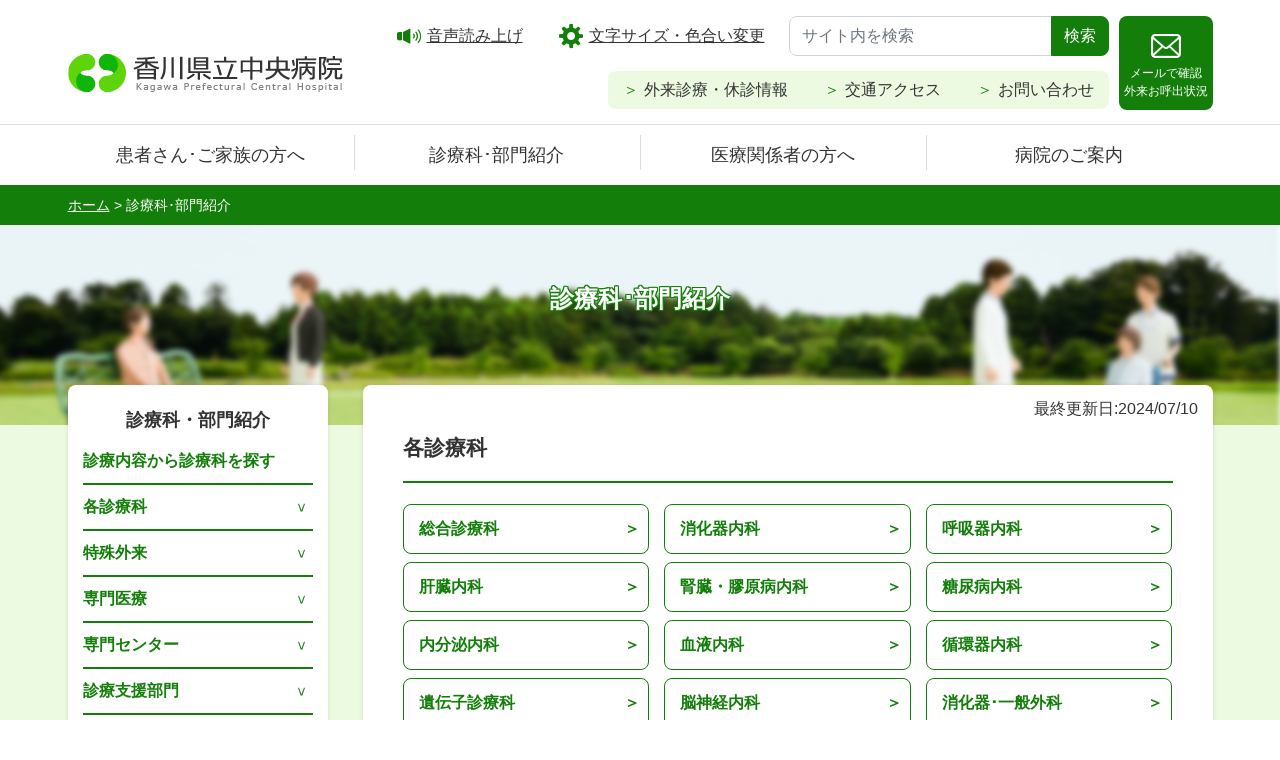

--- FILE ---
content_type: text/html; charset=UTF-8
request_url: https://www.chp-kagawa.jp/department/
body_size: 79107
content:
<!-- miyoshi テスト -->
	<!-- miyoshi テスト -->


<!DOCTYPE html>
<html lang="ja">
	<head>
		<meta charset="UTF-8" />
		<meta name="viewport" content="width=device-width" />
		<title>
							診療科･部門紹介				｜香川県立中央病院					</title>
		<link rel="shortcut icon" href="https://www.chp-kagawa.jp/wordpress/wp-content/themes/chp-kagawa/images/favicon.ico">
		<meta name="description" content="香川県の中核病院として安全･安心な医療を提供し､県民ならびに地域医療機関から信頼される病院を目指しています。"/>
		<meta name="keywords" content="香川県立中央病院,県立病院,総合病院,高松市,外来,入院,セカンドオピニオン,地域医療連携,診療,採用,看護部,臨床研修"/>
        <!-- Bootstrap CSS -->
        <link rel="stylesheet" href="https://stackpath.bootstrapcdn.com/bootstrap/4.1.3/css/bootstrap.min.css" integrity="sha384-MCw98/SFnGE8fJT3GXwEOngsV7Zt27NXFoaoApmYm81iuXoPkFOJwJ8ERdknLPMO" crossorigin="anonymous">
        <link rel="stylesheet" href="https://cdn.jsdelivr.net/npm/fork-awesome@1.2.0/css/fork-awesome.min.css" integrity="sha256-XoaMnoYC5TH6/+ihMEnospgm0J1PM/nioxbOUdnM8HY=" crossorigin="anonymous">
        <link rel="stylesheet" type="text/css" href="https://www.chp-kagawa.jp/wordpress/wp-content/themes/chp-kagawa/style.css">
		<script src="https://ajax.googleapis.com/ajax/libs/jquery/3.6.0/jquery.js"></script>
		<script src="https://www.chp-kagawa.jp/wordpress/wp-content/themes/chp-kagawa/js/jquery.cookie.js"></script>
		<script src="//cdn-eas.readspeaker.com/script/7151/webReader/webReader.js?pids=wr&amp;forceAdapter=ioshtml5&amp;disable=translation,lookup" type="text/javascript" id="rs_req_Init"></script>

		 
		<meta name='robots' content='max-image-preview:large' />
<link rel='dns-prefetch' href='//use.fontawesome.com' />
<link rel="alternate" type="application/rss+xml" title="香川県立中央病院 &raquo; 診療科･部門紹介 のコメントのフィード" href="https://www.chp-kagawa.jp/department/feed/" />
<link rel="alternate" title="oEmbed (JSON)" type="application/json+oembed" href="https://www.chp-kagawa.jp/wp-json/oembed/1.0/embed?url=https%3A%2F%2Fwww.chp-kagawa.jp%2Fdepartment%2F" />
<link rel="alternate" title="oEmbed (XML)" type="text/xml+oembed" href="https://www.chp-kagawa.jp/wp-json/oembed/1.0/embed?url=https%3A%2F%2Fwww.chp-kagawa.jp%2Fdepartment%2F&#038;format=xml" />
<style id='wp-img-auto-sizes-contain-inline-css' type='text/css'>
img:is([sizes=auto i],[sizes^="auto," i]){contain-intrinsic-size:3000px 1500px}
/*# sourceURL=wp-img-auto-sizes-contain-inline-css */
</style>
<style id='wp-emoji-styles-inline-css' type='text/css'>

	img.wp-smiley, img.emoji {
		display: inline !important;
		border: none !important;
		box-shadow: none !important;
		height: 1em !important;
		width: 1em !important;
		margin: 0 0.07em !important;
		vertical-align: -0.1em !important;
		background: none !important;
		padding: 0 !important;
	}
/*# sourceURL=wp-emoji-styles-inline-css */
</style>
<style id='wp-block-library-inline-css' type='text/css'>
:root{--wp-block-synced-color:#7a00df;--wp-block-synced-color--rgb:122,0,223;--wp-bound-block-color:var(--wp-block-synced-color);--wp-editor-canvas-background:#ddd;--wp-admin-theme-color:#007cba;--wp-admin-theme-color--rgb:0,124,186;--wp-admin-theme-color-darker-10:#006ba1;--wp-admin-theme-color-darker-10--rgb:0,107,160.5;--wp-admin-theme-color-darker-20:#005a87;--wp-admin-theme-color-darker-20--rgb:0,90,135;--wp-admin-border-width-focus:2px}@media (min-resolution:192dpi){:root{--wp-admin-border-width-focus:1.5px}}.wp-element-button{cursor:pointer}:root .has-very-light-gray-background-color{background-color:#eee}:root .has-very-dark-gray-background-color{background-color:#313131}:root .has-very-light-gray-color{color:#eee}:root .has-very-dark-gray-color{color:#313131}:root .has-vivid-green-cyan-to-vivid-cyan-blue-gradient-background{background:linear-gradient(135deg,#00d084,#0693e3)}:root .has-purple-crush-gradient-background{background:linear-gradient(135deg,#34e2e4,#4721fb 50%,#ab1dfe)}:root .has-hazy-dawn-gradient-background{background:linear-gradient(135deg,#faaca8,#dad0ec)}:root .has-subdued-olive-gradient-background{background:linear-gradient(135deg,#fafae1,#67a671)}:root .has-atomic-cream-gradient-background{background:linear-gradient(135deg,#fdd79a,#004a59)}:root .has-nightshade-gradient-background{background:linear-gradient(135deg,#330968,#31cdcf)}:root .has-midnight-gradient-background{background:linear-gradient(135deg,#020381,#2874fc)}:root{--wp--preset--font-size--normal:16px;--wp--preset--font-size--huge:42px}.has-regular-font-size{font-size:1em}.has-larger-font-size{font-size:2.625em}.has-normal-font-size{font-size:var(--wp--preset--font-size--normal)}.has-huge-font-size{font-size:var(--wp--preset--font-size--huge)}.has-text-align-center{text-align:center}.has-text-align-left{text-align:left}.has-text-align-right{text-align:right}.has-fit-text{white-space:nowrap!important}#end-resizable-editor-section{display:none}.aligncenter{clear:both}.items-justified-left{justify-content:flex-start}.items-justified-center{justify-content:center}.items-justified-right{justify-content:flex-end}.items-justified-space-between{justify-content:space-between}.screen-reader-text{border:0;clip-path:inset(50%);height:1px;margin:-1px;overflow:hidden;padding:0;position:absolute;width:1px;word-wrap:normal!important}.screen-reader-text:focus{background-color:#ddd;clip-path:none;color:#444;display:block;font-size:1em;height:auto;left:5px;line-height:normal;padding:15px 23px 14px;text-decoration:none;top:5px;width:auto;z-index:100000}html :where(.has-border-color){border-style:solid}html :where([style*=border-top-color]){border-top-style:solid}html :where([style*=border-right-color]){border-right-style:solid}html :where([style*=border-bottom-color]){border-bottom-style:solid}html :where([style*=border-left-color]){border-left-style:solid}html :where([style*=border-width]){border-style:solid}html :where([style*=border-top-width]){border-top-style:solid}html :where([style*=border-right-width]){border-right-style:solid}html :where([style*=border-bottom-width]){border-bottom-style:solid}html :where([style*=border-left-width]){border-left-style:solid}html :where(img[class*=wp-image-]){height:auto;max-width:100%}:where(figure){margin:0 0 1em}html :where(.is-position-sticky){--wp-admin--admin-bar--position-offset:var(--wp-admin--admin-bar--height,0px)}@media screen and (max-width:600px){html :where(.is-position-sticky){--wp-admin--admin-bar--position-offset:0px}}

/*# sourceURL=wp-block-library-inline-css */
</style><style id='wp-block-heading-inline-css' type='text/css'>
h1:where(.wp-block-heading).has-background,h2:where(.wp-block-heading).has-background,h3:where(.wp-block-heading).has-background,h4:where(.wp-block-heading).has-background,h5:where(.wp-block-heading).has-background,h6:where(.wp-block-heading).has-background{padding:1.25em 2.375em}h1.has-text-align-left[style*=writing-mode]:where([style*=vertical-lr]),h1.has-text-align-right[style*=writing-mode]:where([style*=vertical-rl]),h2.has-text-align-left[style*=writing-mode]:where([style*=vertical-lr]),h2.has-text-align-right[style*=writing-mode]:where([style*=vertical-rl]),h3.has-text-align-left[style*=writing-mode]:where([style*=vertical-lr]),h3.has-text-align-right[style*=writing-mode]:where([style*=vertical-rl]),h4.has-text-align-left[style*=writing-mode]:where([style*=vertical-lr]),h4.has-text-align-right[style*=writing-mode]:where([style*=vertical-rl]),h5.has-text-align-left[style*=writing-mode]:where([style*=vertical-lr]),h5.has-text-align-right[style*=writing-mode]:where([style*=vertical-rl]),h6.has-text-align-left[style*=writing-mode]:where([style*=vertical-lr]),h6.has-text-align-right[style*=writing-mode]:where([style*=vertical-rl]){rotate:180deg}
/*# sourceURL=https://www.chp-kagawa.jp/wordpress/wp-includes/blocks/heading/style.min.css */
</style>
<style id='wp-block-list-inline-css' type='text/css'>
ol,ul{box-sizing:border-box}:root :where(.wp-block-list.has-background){padding:1.25em 2.375em}
/*# sourceURL=https://www.chp-kagawa.jp/wordpress/wp-includes/blocks/list/style.min.css */
</style>
<style id='global-styles-inline-css' type='text/css'>
:root{--wp--preset--aspect-ratio--square: 1;--wp--preset--aspect-ratio--4-3: 4/3;--wp--preset--aspect-ratio--3-4: 3/4;--wp--preset--aspect-ratio--3-2: 3/2;--wp--preset--aspect-ratio--2-3: 2/3;--wp--preset--aspect-ratio--16-9: 16/9;--wp--preset--aspect-ratio--9-16: 9/16;--wp--preset--color--black: #000000;--wp--preset--color--cyan-bluish-gray: #abb8c3;--wp--preset--color--white: #ffffff;--wp--preset--color--pale-pink: #f78da7;--wp--preset--color--vivid-red: #cf2e2e;--wp--preset--color--luminous-vivid-orange: #ff6900;--wp--preset--color--luminous-vivid-amber: #fcb900;--wp--preset--color--light-green-cyan: #7bdcb5;--wp--preset--color--vivid-green-cyan: #00d084;--wp--preset--color--pale-cyan-blue: #8ed1fc;--wp--preset--color--vivid-cyan-blue: #0693e3;--wp--preset--color--vivid-purple: #9b51e0;--wp--preset--color--text-bred: #dc0723;--wp--preset--color--text-blue: #1364da;--wp--preset--color--text-bgreen: #107c0f;--wp--preset--color--text-black: #333;--wp--preset--color--text-bwhite: #fff;--wp--preset--gradient--vivid-cyan-blue-to-vivid-purple: linear-gradient(135deg,rgb(6,147,227) 0%,rgb(155,81,224) 100%);--wp--preset--gradient--light-green-cyan-to-vivid-green-cyan: linear-gradient(135deg,rgb(122,220,180) 0%,rgb(0,208,130) 100%);--wp--preset--gradient--luminous-vivid-amber-to-luminous-vivid-orange: linear-gradient(135deg,rgb(252,185,0) 0%,rgb(255,105,0) 100%);--wp--preset--gradient--luminous-vivid-orange-to-vivid-red: linear-gradient(135deg,rgb(255,105,0) 0%,rgb(207,46,46) 100%);--wp--preset--gradient--very-light-gray-to-cyan-bluish-gray: linear-gradient(135deg,rgb(238,238,238) 0%,rgb(169,184,195) 100%);--wp--preset--gradient--cool-to-warm-spectrum: linear-gradient(135deg,rgb(74,234,220) 0%,rgb(151,120,209) 20%,rgb(207,42,186) 40%,rgb(238,44,130) 60%,rgb(251,105,98) 80%,rgb(254,248,76) 100%);--wp--preset--gradient--blush-light-purple: linear-gradient(135deg,rgb(255,206,236) 0%,rgb(152,150,240) 100%);--wp--preset--gradient--blush-bordeaux: linear-gradient(135deg,rgb(254,205,165) 0%,rgb(254,45,45) 50%,rgb(107,0,62) 100%);--wp--preset--gradient--luminous-dusk: linear-gradient(135deg,rgb(255,203,112) 0%,rgb(199,81,192) 50%,rgb(65,88,208) 100%);--wp--preset--gradient--pale-ocean: linear-gradient(135deg,rgb(255,245,203) 0%,rgb(182,227,212) 50%,rgb(51,167,181) 100%);--wp--preset--gradient--electric-grass: linear-gradient(135deg,rgb(202,248,128) 0%,rgb(113,206,126) 100%);--wp--preset--gradient--midnight: linear-gradient(135deg,rgb(2,3,129) 0%,rgb(40,116,252) 100%);--wp--preset--font-size--small: 13px;--wp--preset--font-size--medium: 20px;--wp--preset--font-size--large: 36px;--wp--preset--font-size--x-large: 42px;--wp--preset--font-size--lg: 18px;--wp--preset--font-size--xl: 24px;--wp--preset--spacing--20: 0.44rem;--wp--preset--spacing--30: 0.67rem;--wp--preset--spacing--40: 1rem;--wp--preset--spacing--50: 1.5rem;--wp--preset--spacing--60: 2.25rem;--wp--preset--spacing--70: 3.38rem;--wp--preset--spacing--80: 5.06rem;--wp--preset--shadow--natural: 6px 6px 9px rgba(0, 0, 0, 0.2);--wp--preset--shadow--deep: 12px 12px 50px rgba(0, 0, 0, 0.4);--wp--preset--shadow--sharp: 6px 6px 0px rgba(0, 0, 0, 0.2);--wp--preset--shadow--outlined: 6px 6px 0px -3px rgb(255, 255, 255), 6px 6px rgb(0, 0, 0);--wp--preset--shadow--crisp: 6px 6px 0px rgb(0, 0, 0);}:where(.is-layout-flex){gap: 0.5em;}:where(.is-layout-grid){gap: 0.5em;}body .is-layout-flex{display: flex;}.is-layout-flex{flex-wrap: wrap;align-items: center;}.is-layout-flex > :is(*, div){margin: 0;}body .is-layout-grid{display: grid;}.is-layout-grid > :is(*, div){margin: 0;}:where(.wp-block-columns.is-layout-flex){gap: 2em;}:where(.wp-block-columns.is-layout-grid){gap: 2em;}:where(.wp-block-post-template.is-layout-flex){gap: 1.25em;}:where(.wp-block-post-template.is-layout-grid){gap: 1.25em;}.has-black-color{color: var(--wp--preset--color--black) !important;}.has-cyan-bluish-gray-color{color: var(--wp--preset--color--cyan-bluish-gray) !important;}.has-white-color{color: var(--wp--preset--color--white) !important;}.has-pale-pink-color{color: var(--wp--preset--color--pale-pink) !important;}.has-vivid-red-color{color: var(--wp--preset--color--vivid-red) !important;}.has-luminous-vivid-orange-color{color: var(--wp--preset--color--luminous-vivid-orange) !important;}.has-luminous-vivid-amber-color{color: var(--wp--preset--color--luminous-vivid-amber) !important;}.has-light-green-cyan-color{color: var(--wp--preset--color--light-green-cyan) !important;}.has-vivid-green-cyan-color{color: var(--wp--preset--color--vivid-green-cyan) !important;}.has-pale-cyan-blue-color{color: var(--wp--preset--color--pale-cyan-blue) !important;}.has-vivid-cyan-blue-color{color: var(--wp--preset--color--vivid-cyan-blue) !important;}.has-vivid-purple-color{color: var(--wp--preset--color--vivid-purple) !important;}.has-black-background-color{background-color: var(--wp--preset--color--black) !important;}.has-cyan-bluish-gray-background-color{background-color: var(--wp--preset--color--cyan-bluish-gray) !important;}.has-white-background-color{background-color: var(--wp--preset--color--white) !important;}.has-pale-pink-background-color{background-color: var(--wp--preset--color--pale-pink) !important;}.has-vivid-red-background-color{background-color: var(--wp--preset--color--vivid-red) !important;}.has-luminous-vivid-orange-background-color{background-color: var(--wp--preset--color--luminous-vivid-orange) !important;}.has-luminous-vivid-amber-background-color{background-color: var(--wp--preset--color--luminous-vivid-amber) !important;}.has-light-green-cyan-background-color{background-color: var(--wp--preset--color--light-green-cyan) !important;}.has-vivid-green-cyan-background-color{background-color: var(--wp--preset--color--vivid-green-cyan) !important;}.has-pale-cyan-blue-background-color{background-color: var(--wp--preset--color--pale-cyan-blue) !important;}.has-vivid-cyan-blue-background-color{background-color: var(--wp--preset--color--vivid-cyan-blue) !important;}.has-vivid-purple-background-color{background-color: var(--wp--preset--color--vivid-purple) !important;}.has-black-border-color{border-color: var(--wp--preset--color--black) !important;}.has-cyan-bluish-gray-border-color{border-color: var(--wp--preset--color--cyan-bluish-gray) !important;}.has-white-border-color{border-color: var(--wp--preset--color--white) !important;}.has-pale-pink-border-color{border-color: var(--wp--preset--color--pale-pink) !important;}.has-vivid-red-border-color{border-color: var(--wp--preset--color--vivid-red) !important;}.has-luminous-vivid-orange-border-color{border-color: var(--wp--preset--color--luminous-vivid-orange) !important;}.has-luminous-vivid-amber-border-color{border-color: var(--wp--preset--color--luminous-vivid-amber) !important;}.has-light-green-cyan-border-color{border-color: var(--wp--preset--color--light-green-cyan) !important;}.has-vivid-green-cyan-border-color{border-color: var(--wp--preset--color--vivid-green-cyan) !important;}.has-pale-cyan-blue-border-color{border-color: var(--wp--preset--color--pale-cyan-blue) !important;}.has-vivid-cyan-blue-border-color{border-color: var(--wp--preset--color--vivid-cyan-blue) !important;}.has-vivid-purple-border-color{border-color: var(--wp--preset--color--vivid-purple) !important;}.has-vivid-cyan-blue-to-vivid-purple-gradient-background{background: var(--wp--preset--gradient--vivid-cyan-blue-to-vivid-purple) !important;}.has-light-green-cyan-to-vivid-green-cyan-gradient-background{background: var(--wp--preset--gradient--light-green-cyan-to-vivid-green-cyan) !important;}.has-luminous-vivid-amber-to-luminous-vivid-orange-gradient-background{background: var(--wp--preset--gradient--luminous-vivid-amber-to-luminous-vivid-orange) !important;}.has-luminous-vivid-orange-to-vivid-red-gradient-background{background: var(--wp--preset--gradient--luminous-vivid-orange-to-vivid-red) !important;}.has-very-light-gray-to-cyan-bluish-gray-gradient-background{background: var(--wp--preset--gradient--very-light-gray-to-cyan-bluish-gray) !important;}.has-cool-to-warm-spectrum-gradient-background{background: var(--wp--preset--gradient--cool-to-warm-spectrum) !important;}.has-blush-light-purple-gradient-background{background: var(--wp--preset--gradient--blush-light-purple) !important;}.has-blush-bordeaux-gradient-background{background: var(--wp--preset--gradient--blush-bordeaux) !important;}.has-luminous-dusk-gradient-background{background: var(--wp--preset--gradient--luminous-dusk) !important;}.has-pale-ocean-gradient-background{background: var(--wp--preset--gradient--pale-ocean) !important;}.has-electric-grass-gradient-background{background: var(--wp--preset--gradient--electric-grass) !important;}.has-midnight-gradient-background{background: var(--wp--preset--gradient--midnight) !important;}.has-small-font-size{font-size: var(--wp--preset--font-size--small) !important;}.has-medium-font-size{font-size: var(--wp--preset--font-size--medium) !important;}.has-large-font-size{font-size: var(--wp--preset--font-size--large) !important;}.has-x-large-font-size{font-size: var(--wp--preset--font-size--x-large) !important;}
/*# sourceURL=global-styles-inline-css */
</style>

<style id='classic-theme-styles-inline-css' type='text/css'>
/*! This file is auto-generated */
.wp-block-button__link{color:#fff;background-color:#32373c;border-radius:9999px;box-shadow:none;text-decoration:none;padding:calc(.667em + 2px) calc(1.333em + 2px);font-size:1.125em}.wp-block-file__button{background:#32373c;color:#fff;text-decoration:none}
/*# sourceURL=/wp-includes/css/classic-themes.min.css */
</style>
<link rel='stylesheet' id='font-awesome-official-css' href='https://use.fontawesome.com/releases/v5.15.4/css/all.css' type='text/css' media='all' integrity="sha384-DyZ88mC6Up2uqS4h/KRgHuoeGwBcD4Ng9SiP4dIRy0EXTlnuz47vAwmeGwVChigm" crossorigin="anonymous" />
<link rel='stylesheet' id='font-awesome-official-v4shim-css' href='https://use.fontawesome.com/releases/v5.15.4/css/v4-shims.css' type='text/css' media='all' integrity="sha384-Vq76wejb3QJM4nDatBa5rUOve+9gkegsjCebvV/9fvXlGWo4HCMR4cJZjjcF6Viv" crossorigin="anonymous" />
<style id='font-awesome-official-v4shim-inline-css' type='text/css'>
@font-face {
font-family: "FontAwesome";
font-display: block;
src: url("https://use.fontawesome.com/releases/v5.15.4/webfonts/fa-brands-400.eot"),
		url("https://use.fontawesome.com/releases/v5.15.4/webfonts/fa-brands-400.eot?#iefix") format("embedded-opentype"),
		url("https://use.fontawesome.com/releases/v5.15.4/webfonts/fa-brands-400.woff2") format("woff2"),
		url("https://use.fontawesome.com/releases/v5.15.4/webfonts/fa-brands-400.woff") format("woff"),
		url("https://use.fontawesome.com/releases/v5.15.4/webfonts/fa-brands-400.ttf") format("truetype"),
		url("https://use.fontawesome.com/releases/v5.15.4/webfonts/fa-brands-400.svg#fontawesome") format("svg");
}

@font-face {
font-family: "FontAwesome";
font-display: block;
src: url("https://use.fontawesome.com/releases/v5.15.4/webfonts/fa-solid-900.eot"),
		url("https://use.fontawesome.com/releases/v5.15.4/webfonts/fa-solid-900.eot?#iefix") format("embedded-opentype"),
		url("https://use.fontawesome.com/releases/v5.15.4/webfonts/fa-solid-900.woff2") format("woff2"),
		url("https://use.fontawesome.com/releases/v5.15.4/webfonts/fa-solid-900.woff") format("woff"),
		url("https://use.fontawesome.com/releases/v5.15.4/webfonts/fa-solid-900.ttf") format("truetype"),
		url("https://use.fontawesome.com/releases/v5.15.4/webfonts/fa-solid-900.svg#fontawesome") format("svg");
}

@font-face {
font-family: "FontAwesome";
font-display: block;
src: url("https://use.fontawesome.com/releases/v5.15.4/webfonts/fa-regular-400.eot"),
		url("https://use.fontawesome.com/releases/v5.15.4/webfonts/fa-regular-400.eot?#iefix") format("embedded-opentype"),
		url("https://use.fontawesome.com/releases/v5.15.4/webfonts/fa-regular-400.woff2") format("woff2"),
		url("https://use.fontawesome.com/releases/v5.15.4/webfonts/fa-regular-400.woff") format("woff"),
		url("https://use.fontawesome.com/releases/v5.15.4/webfonts/fa-regular-400.ttf") format("truetype"),
		url("https://use.fontawesome.com/releases/v5.15.4/webfonts/fa-regular-400.svg#fontawesome") format("svg");
unicode-range: U+F004-F005,U+F007,U+F017,U+F022,U+F024,U+F02E,U+F03E,U+F044,U+F057-F059,U+F06E,U+F070,U+F075,U+F07B-F07C,U+F080,U+F086,U+F089,U+F094,U+F09D,U+F0A0,U+F0A4-F0A7,U+F0C5,U+F0C7-F0C8,U+F0E0,U+F0EB,U+F0F3,U+F0F8,U+F0FE,U+F111,U+F118-F11A,U+F11C,U+F133,U+F144,U+F146,U+F14A,U+F14D-F14E,U+F150-F152,U+F15B-F15C,U+F164-F165,U+F185-F186,U+F191-F192,U+F1AD,U+F1C1-F1C9,U+F1CD,U+F1D8,U+F1E3,U+F1EA,U+F1F6,U+F1F9,U+F20A,U+F247-F249,U+F24D,U+F254-F25B,U+F25D,U+F267,U+F271-F274,U+F279,U+F28B,U+F28D,U+F2B5-F2B6,U+F2B9,U+F2BB,U+F2BD,U+F2C1-F2C2,U+F2D0,U+F2D2,U+F2DC,U+F2ED,U+F328,U+F358-F35B,U+F3A5,U+F3D1,U+F410,U+F4AD;
}
/*# sourceURL=font-awesome-official-v4shim-inline-css */
</style>
<link rel="https://api.w.org/" href="https://www.chp-kagawa.jp/wp-json/" /><link rel="alternate" title="JSON" type="application/json" href="https://www.chp-kagawa.jp/wp-json/wp/v2/pages/2" /><link rel="EditURI" type="application/rsd+xml" title="RSD" href="https://www.chp-kagawa.jp/wordpress/xmlrpc.php?rsd" />
<meta name="generator" content="WordPress 6.9" />
<link rel="canonical" href="https://www.chp-kagawa.jp/department/" />
<link rel='shortlink' href='https://www.chp-kagawa.jp/?p=2' />
<link rel="alternate" media="handheld" type="text/html" href="https://www.chp-kagawa.jp/department/" />
<!-- Global site tag (gtag.js) - Google Analytics(従来のGoogleアナリティクス) -->
<script async src="https://www.googletagmanager.com/gtag/js?id=UA-221743973-1"></script>
<script>
  window.dataLayer = window.dataLayer || [];
  function gtag(){dataLayer.push(arguments);}
  gtag('js', new Date());

  gtag('config', 'UA-221743973-1');
</script>
<!-- Google tag (gtag.js) - - Google Analytics(GA4) -->
<script async src="https://www.googletagmanager.com/gtag/js?id=G-3GVTBXT8ZY"></script>
<script>
  window.dataLayer = window.dataLayer || [];
  function gtag(){dataLayer.push(arguments);}
  gtag('js', new Date());

  gtag('config', 'G-3GVTBXT8ZY');
</script>
		
	<link rel='stylesheet' id='artb-css-css' href='https://www.chp-kagawa.jp/wordpress/wp-content/uploads/richtext_toolbar_button/css/artb.css?ver=697d604e791046a08ea2309200000074' type='text/css' media='all' />
</head>

	<body class="wp-singular page-template-default page page-id-2 page-parent wp-theme-chp-kagawa department">
	<div id="blockskip">
		<a href="#contents-block" class="">本文へ</a>
	</div>
	<header id="header">
		<div class="container">
			<div id="xp1" class="rs_preserve rs_skip rs_splitbutton rs_addtools rs_exp"></div>
			<div id="header-inner">
				<div id="brand">
					<h1 class="site-title">
						<a href="https://www.chp-kagawa.jp/" title="香川県立中央病院" rel="home"><img src="https://www.chp-kagawa.jp/wordpress/wp-content/themes/chp-kagawa/images/header_logo.png" alt="香川県立中央病院"></a>
					</h1>
				</div><!-- /brand -->
				<div id="header-nav">
					<div id="header-nav1">
						<ul>
							<li><a href="//app-eas.readspeaker.com/cgi-bin/rsent?customerid=7151&amp;lang=ja_jp&amp;readid=top_page,primary&amp;url=" onclick="readpage(this.href, 'xp1'); return false;" class="rs_href" rel="nofollow" accesskey="L"><span class="icon-speak"></span>音声読み上げ</a></li>
							<li><a href="/moji/"><span class="icon-gear"></span>文字サイズ・色合い変更</a></li>
						</ul>
						<div class="search">
							<form method="get" id="searchform" action="https://www.chp-kagawa.jp">
							<div class="input-group">
								<input type="text" class="form-control" name="s" id="s" placeholder="サイト内を検索" title="サイト内検索" aria-label="サイト内を検索" aria-describedby="button-addon2">
								<div class="input-group-append">
									<button class="btn btn-success" type="submit" id="button-addon2">検索</button>
								</div>
							</div>
							</form>
						</div>
					</div>
					<div id="header-nav2">
						<div class="menu-sub-menu-container"><ul id="menu-sub-menu" class="menu"><li id="menu-item-298" class="menu-item menu-item-type-post_type menu-item-object-page menu-item-298"><a href="https://www.chp-kagawa.jp/guide/gairai/shinryouyotei/">外来診療・休診情報</a></li>
<li id="menu-item-287" class="menu-item menu-item-type-post_type menu-item-object-page menu-item-287"><a href="https://www.chp-kagawa.jp/hospital/access/">交通アクセス</a></li>
<li id="menu-item-288" class="menu-item menu-item-type-custom menu-item-object-custom menu-item-288"><a href="/suggestion/">お問い合わせ</a></li>
</ul></div>					</div>

				</div>
				<div id="header-mail">
					<a href="https://www.licarenote.jp/LICARENOTE/mobcall/kpch/"><span class="icon-mail"></span>メールで確認<br>外来お呼出状況</a>
				</div>
				<div id="btn-menu">
					<svg version="1.1" id="menu_close" xmlns="http://www.w3.org/2000/svg" xmlns:xlink="http://www.w3.org/1999/xlink" x="0px" y="0px" viewBox="0 0 85 120" width="85" height="120">
						<g>
							<title>メニュー</title>
							<polygon class="st0" points="74.3,79.4 74.3,73.4 47.1,56.4 74.3,39.4 74.3,33.4 42.3,53.4 10.3,33.4 10.3,39.4 37.5,56.4 
								10.3,73.4 10.3,79.4 42.3,59.4 	"/>
							<path class="st0" d="M18.1,88.8l-3.2-0.4c-0.4,2.6-1.4,5-2.7,7.2c-1.8-1.1-3.9-2.3-6.4-3.6l-1.8,2.2c3.1,1.8,5.3,3.1,6.4,3.8
								c-1.2,1.4-2.6,2.6-4.2,3.6c-1.5,1-3.1,1.8-4.8,2.3l1.3,2.5c4-1.1,7.6-3.4,10.3-6.5c1.7,1.2,3.2,2.5,4.6,4l2.3-2.5
								c-1.7-1.5-3.4-2.8-5.1-4C16.4,94.9,17.6,92,18.1,88.8z"/>
							<rect x="24" y="90.8" class="st0" width="16.5" height="2.8"/>
							<rect x="22.6" y="102.4" class="st0" width="19.1" height="2.9"/>
							<polygon class="st0" points="57.9,92.7 46.2,92.7 46.2,94.9 55,94.9 53.8,103.7 44.1,103.7 44.1,106 61.2,106 61.2,103.7 
								56.5,103.7 	"/>
							<rect x="64.8" y="96.3" class="st0" width="18.8" height="2.7"/>
						</g>
					</svg>
					<svg version="1.1" id="menu_open" xmlns="http://www.w3.org/2000/svg" xmlns:xlink="http://www.w3.org/1999/xlink" x="0px" y="0px" viewBox="0 0 85 120" width="85" height="120">
						<g>
							<title>メニュー</title>
							<rect x="10.3" y="33.4" class="st0" width="64" height="6"/>
							<rect x="10.3" y="53.4" class="st0" width="64" height="7"/>
							<rect x="10.3" y="73.4" class="st0" width="64" height="6"/>
							<path class="st0" d="M18.1,88.8c-0.5,3.1-1.6,6-3.3,8.7c1.7,1.2,3.3,2.5,5.1,4l-2.3,2.5c-1.4-1.5-3-2.8-4.6-4
								c-2.7,3.2-6.3,5.4-10.3,6.6L1.4,104c1.7-0.5,3.3-1.3,4.8-2.3c1.6-1,3-2.2,4.2-3.6c-1.2-0.8-3.3-2.1-6.4-3.8l1.8-2.2
								c2.5,1.3,4.6,2.5,6.4,3.6c1.4-2.2,2.3-4.7,2.7-7.2L18.1,88.8z"/>
							<path class="st0" d="M41.7,105.4H22.6v-2.9h19.1V105.4z M40.5,93.7H24v-2.8h16.5V93.7z"/>
							<path class="st0" d="M61.2,106H44.1v-2.3h9.7l1.2-8.7h-8.8v-2.3h11.7l-1.4,11h4.7V106z"/>
							<path class="st0" d="M83.6,99.1H64.8v-2.7h18.8V99.1z"/>
						</g>
					</svg>
				</div>
			</div>
		</div><!--/container -->
	</header><!-- #header -->
	<nav id="gnavi">
		<div class="container">
			<div class="menu-header-menu-container"><ul id="menu-header-menu" class="menu"><li id="menu-item-309" class="hidden-pc menu-item menu-item-type-custom menu-item-object-custom menu-item-309"><a href="/">ホーム</a></li>
<li id="menu-item-270" class="menu-item menu-item-type-post_type menu-item-object-page menu-item-270"><a href="https://www.chp-kagawa.jp/guide/">患者さん･ご家族の方へ</a></li>
<li id="menu-item-272" class="menu-item menu-item-type-post_type menu-item-object-page current-menu-item page_item page-item-2 current_page_item menu-item-272"><a href="https://www.chp-kagawa.jp/department/" aria-current="page">診療科･部門紹介</a></li>
<li id="menu-item-9282" class="menu-item menu-item-type-post_type menu-item-object-page menu-item-9282"><a href="https://www.chp-kagawa.jp/relation/">医療関係者の方へ</a></li>
<li id="menu-item-271" class="menu-item menu-item-type-post_type menu-item-object-page menu-item-271"><a href="https://www.chp-kagawa.jp/hospital/">病院のご案内</a></li>
</ul></div>		</div>
	</nav>
	<nav id="sp-menu">
		<div id="sp-menu1">
			<div class="menu-header-menu-container"><ul id="menu-header-menu-1" class="menu"><li class="hidden-pc menu-item menu-item-type-custom menu-item-object-custom menu-item-309"><a href="/">ホーム</a></li>
<li class="menu-item menu-item-type-post_type menu-item-object-page menu-item-270"><a href="https://www.chp-kagawa.jp/guide/">患者さん･ご家族の方へ</a></li>
<li class="menu-item menu-item-type-post_type menu-item-object-page current-menu-item page_item page-item-2 current_page_item menu-item-272"><a href="https://www.chp-kagawa.jp/department/" aria-current="page">診療科･部門紹介</a></li>
<li class="menu-item menu-item-type-post_type menu-item-object-page menu-item-9282"><a href="https://www.chp-kagawa.jp/relation/">医療関係者の方へ</a></li>
<li class="menu-item menu-item-type-post_type menu-item-object-page menu-item-271"><a href="https://www.chp-kagawa.jp/hospital/">病院のご案内</a></li>
</ul></div>		</div>
		<div id="sp-menu2">
			<ul>
				<li><a href="//app-eas.readspeaker.com/cgi-bin/rsent?customerid=7151&amp;lang=ja_jp&amp;readid=top_page,primary&amp;url=" onclick="readpage(this.href, 'xp1'); return false;" class="rs_href" rel="nofollow"><span class="icon-speak"></span>音声読み上げ</a></li>
				<li><a href="/moji/"><span class="icon-gear"></span>色合い変更</a></li>
			</ul>
			<div class="search">
				<form method="get" id="searchform2" action="https://www.chp-kagawa.jp">
				<div class="input-group">
					<input type="text" class="form-control" name="s" id="sp-s" placeholder="サイト内を検索" title="サイト内検索" aria-label="サイト内を検索" aria-describedby="button-addon3">
					<div class="input-group-append">
						<button class="btn btn-success" type="submit" id="button-addon3">検索</button>
					</div>
				</div>
				</form>
			</div>
		</div>
		<div id="sp-menu3">
			<div class="menu-sub-menu-container"><ul id="menu-sub-menu-1" class="menu"><li class="menu-item menu-item-type-post_type menu-item-object-page menu-item-298"><a href="https://www.chp-kagawa.jp/guide/gairai/shinryouyotei/">外来診療・休診情報</a></li>
<li class="menu-item menu-item-type-post_type menu-item-object-page menu-item-287"><a href="https://www.chp-kagawa.jp/hospital/access/">交通アクセス</a></li>
<li class="menu-item menu-item-type-custom menu-item-object-custom menu-item-288"><a href="/suggestion/">お問い合わせ</a></li>
</ul></div>		</div>
		<div id="sp-menu4">
			<a href="https://www.licarenote.jp/LICARENOTE/mobcall/kpch/">メールで確認　外来お呼出状況</a>
		</div>
		<div id="sp-menu5">
			<div class="menu-footer-menu-container"><ul id="menu-footer-menu" class="menu"><li id="menu-item-284" class="menu-item menu-item-type-post_type menu-item-object-page menu-item-284"><a href="https://www.chp-kagawa.jp/sitemap/">サイトマップ</a></li>
<li id="menu-item-283" class="menu-item menu-item-type-post_type menu-item-object-page menu-item-283"><a href="https://www.chp-kagawa.jp/link/">リンク集</a></li>
<li id="menu-item-285" class="menu-item menu-item-type-post_type menu-item-object-page menu-item-privacy-policy menu-item-285"><a rel="privacy-policy" href="https://www.chp-kagawa.jp/privacy/">基本方針及び利用目的</a></li>
<li id="menu-item-282" class="menu-item menu-item-type-post_type menu-item-object-page menu-item-282"><a href="https://www.chp-kagawa.jp/accessibility/">ウェブアクセシビリティ方針</a></li>
</ul></div>		</div>
	</nav>
	<div id="contents-block">
	<div class="breadcrumb-area">
		<div class="container">
			<!-- Breadcrumb NavXT 7.0.2 -->
<span property="itemListElement" typeof="ListItem"><a property="item" typeof="WebPage" title="香川県立中央病院." href="https://www.chp-kagawa.jp" class="home" ><span property="name">ホーム</span></a><meta property="position" content="1"></span> &gt; <span property="itemListElement" typeof="ListItem"><span property="name" class="post post-page current-item">診療科･部門紹介</span><meta property="url" content="https://www.chp-kagawa.jp/department/"><meta property="position" content="2"></span>		</div>
	</div>

	<div id="page-header">
		<h1 class="title">診療科･部門紹介</h1>
	</div>

	<div id="main-block">
		<div class="container">
			<div class="row justify-content-between">
				<div id="primary" class="order-sm-2">
					<div id="content" role="main">
						<div id="latest_date">最終更新日:2024/07/10</div>
													
													
							<article class="post">
								
								<div class="the-content">
									
<h2 class="wp-block-heading" id="各診療科">各診療科</h2>



<ul class="is-style-link_list_c3 wp-block-list">
<li><a href="https://www.chp-kagawa.jp/department/a001/">総合診療科</a></li>



<li><a href="https://www.chp-kagawa.jp/department/a002/">消化器内科</a></li>



<li><a href="https://www.chp-kagawa.jp/department/a003/">呼吸器内科</a></li>



<li><a href="https://www.chp-kagawa.jp/department/a004/">肝臓内科</a></li>



<li><a href="https://www.chp-kagawa.jp/department/a005/">腎臓・膠原病内科</a></li>



<li><a href="https://www.chp-kagawa.jp/department/a0061/">糖尿病内科</a></li>



<li><a href="https://www.chp-kagawa.jp/department/a0062/">内分泌内科</a></li>



<li><a href="https://www.chp-kagawa.jp/department/a007/">血液内科</a></li>



<li><a href="https://www.chp-kagawa.jp/department/a008/">循環器内科</a></li>



<li><a href="https://www.chp-kagawa.jp/department/a029/">遺伝子診療科</a></li>



<li><a href="https://www.chp-kagawa.jp/department/a009/">脳神経内科</a></li>



<li><a href="https://www.chp-kagawa.jp/department/a010/">消化器･一般外科</a></li>



<li><a href="https://www.chp-kagawa.jp/department/a011/">呼吸器外科</a></li>



<li><a href="https://www.chp-kagawa.jp/department/a012/">乳腺･内分泌外科</a></li>



<li><a href="https://www.chp-kagawa.jp/department/a013/">心臓血管外科</a></li>



<li><a href="https://www.chp-kagawa.jp/department/a014/">脳神経外科</a></li>



<li><a href="https://www.chp-kagawa.jp/department/a015/">整形外科</a></li>



<li><a href="https://www.chp-kagawa.jp/department/a016/">形成外科</a></li>



<li><a href="https://www.chp-kagawa.jp/department/a017/">小児科</a></li>



<li><a href="https://www.chp-kagawa.jp/department/a018/">皮膚科</a></li>



<li><a href="https://www.chp-kagawa.jp/department/a019/">泌尿器科</a></li>



<li><a href="https://www.chp-kagawa.jp/department/a020/">産科・婦人科</a></li>



<li><a href="https://www.chp-kagawa.jp/department/a021/">眼科</a></li>



<li><a href="https://www.chp-kagawa.jp/department/a022/">耳鼻咽喉科･頭頸部外科</a></li>



<li><a href="https://www.chp-kagawa.jp/department/a023/">リハビリテーション科</a></li>



<li><a href="https://www.chp-kagawa.jp/department/a024/">放射線科</a></li>



<li><a href="https://www.chp-kagawa.jp/department/a025/">歯科･歯科口腔外科</a></li>



<li><a href="https://www.chp-kagawa.jp/department/a026/">麻酔科</a></li>



<li><a href="https://www.chp-kagawa.jp/department/a027/">緩和ケア内科・ペインクリニック科</a></li>



<li><a href="https://www.chp-kagawa.jp/department/a028/">病理診断科</a></li>



<li></li>
</ul>



<h2 class="wp-block-heading" id="特殊外来">特殊外来</h2>



<ul class="is-style-link_list_c3 wp-block-list">
<li><a href="https://www.chp-kagawa.jp/department/c012/">骨盤機能外来</a></li>



<li><a href="https://www.chp-kagawa.jp/department/c013/">ストーマ外来</a></li>



<li><a href="https://www.chp-kagawa.jp/department/c014/">リンパ浮腫外来</a></li>



<li><a href="https://www.chp-kagawa.jp/department/c015/">がん看護外来</a></li>



<li><a href="https://www.chp-kagawa.jp/department/c016/">助産師外来</a></li>



<li><a href="https://www.chp-kagawa.jp/department/c017/">糖尿病看護相談外来</a></li>



<li><a href="https://www.chp-kagawa.jp/department/c018/">禁煙外来</a></li>



<li><a href="https://www.chp-kagawa.jp/department/c019/">セカンドオピニオン外来</a></li>



<li><a href="https://www.chp-kagawa.jp/department/c020/">便通異常外来</a></li>



<li><a href="https://www.chp-kagawa.jp/department/c023/">陽子線治療外来</a></li>



<li><a href="https://www.chp-kagawa.jp/department/c024/">遺伝相談外来</a></li>



<li><a href="https://www.chp-kagawa.jp/department/c025/">がんゲノム医療外来</a></li>



<li><a href="https://www.chp-kagawa.jp/department/c027/">緩和ケア病棟相談外来</a></li>
</ul>



<h2 class="wp-block-heading" id="専門医療">専門医療</h2>



<ul class="is-style-link_list_c3 wp-block-list">
<li><a href="https://www.chp-kagawa.jp/senmon/#d01">がん医療</a></li>



<li><a href="https://www.chp-kagawa.jp/senmon/#d02">循環器医療</a></li>



<li><a href="https://www.chp-kagawa.jp/senmon/#d03">脳卒中医療</a></li>
</ul>



<h2 class="wp-block-heading" id="専門センター">専門センター</h2>



<ul class="is-style-link_list_c3 wp-block-list">
<li><a href="https://www.chp-kagawa.jp/department/c004/">救急部･救命救急センター</a></li>



<li><a href="https://www.chp-kagawa.jp/kenshin/">検診センター</a></li>



<li><a href="https://www.chp-kagawa.jp/department/c005/">内視鏡センター</a></li>



<li><a href="https://www.chp-kagawa.jp/department/c007/">ドクターヘリ</a></li>



<li><a href="https://www.chp-kagawa.jp/department/a030/">脳腫瘍センター</a></li>



<li><a href="https://www.chp-kagawa.jp/department/c006/">腎センター</a></li>



<li><a href="https://www.chp-kagawa.jp/department/c008/">通院治療センター</a></li>



<li><a href="https://www.chp-kagawa.jp/hospital/kanwakea">｢緩和ケア｣について</a></li>



<li><a href="https://www.chp-kagawa.jp/hospital/ishoku">移植医療について</a></li>



<li><a href="https://www.chp-kagawa.jp/department/c011/">へき地医療支援センター</a></li>



<li><a href="https://www.chp-kagawa.jp/department/c021/">IBD(炎症性腸疾患)センター</a></li>



<li><a href="https://www.chp-kagawa.jp/department/c022/">ゲノム医療センター</a></li>



<li><a href="https://www.chp-kagawa.jp/department/c026/">結節性硬化症診療連携チーム</a></li>
</ul>



<h2 class="wp-block-heading" id="診療支援部門">診療支援部門</h2>



<ul class="is-style-link_list_c3 wp-block-list">
<li><a href="https://www.chp-kagawa.jp/guide/kanjyaspc/">患者サポートセンター</a></li>



<li><a href="https://www.chp-kagawa.jp/department/c002/">医療安全管理室</a></li>



<li><a href="https://www.chp-kagawa.jp/department/c009/">診療情報管理室</a></li>



<li><a href="https://www.chp-kagawa.jp/department/c010/">臨床研究支援センター</a></li>



<li><a href="https://www.chp-kagawa.jp/department/d003/">医療クラーク室</a></li>



<li><a href="https://www.chp-kagawa.jp/department/c003/">感染対策室</a></li>



<li><a href="https://www.chp-kagawa.jp/department/e007/">アピアランスルーム</a></li>
</ul>



<h2 class="wp-block-heading" id="部門">部門</h2>



<ul class="is-style-link_list_c3 wp-block-list">
<li><a href="https://www.chp-kagawa.jp/nurse/">看護部</a></li>



<li><a href="https://www.chp-kagawa.jp/department/b002/">放射線部</a></li>



<li><a href="https://www.chp-kagawa.jp/department/b003/">薬剤部</a></li>



<li><a href="https://www.chp-kagawa.jp/department/b004/">中央検査部</a></li>



<li><a href="https://www.chp-kagawa.jp/department/b005/">栄養部</a></li>



<li><a href="https://www.chp-kagawa.jp/department/b006/">臨床工学部</a></li>



<li><a href="https://www.chp-kagawa.jp/department/b007/">リハビリテーション部</a></li>
</ul>
								</div><!-- /.the-content -->

								<!-- 診療予定表 -->
																								<!-- /.schedule -->

								<!-- スタッフ紹介 -->
																								<!-- /.staff -->

							</article>

						
					
					</div><!-- #content -->
				</div><!-- #primary -->

				<div id="secondary" class="order-sm-1">
					<div id="sidebar">
						<section class="side-box">
	<h3 class="side-title">診療科・部門紹介</h3>
	<div class="menu-side_c-container"><ul id="menu-side_c" class="menu"><li id="menu-item-5711" class="menu-item menu-item-type-post_type menu-item-object-page menu-item-5711"><a href="https://www.chp-kagawa.jp/department/treatment/">診療内容から診療科を探す</a></li>
<li id="menu-item-215" class="menu-item menu-item-type-custom menu-item-object-custom menu-item-has-children menu-item-215"><a>各診療科</a>
<ul class="sub-menu">
	<li id="menu-item-188" class="menu-item menu-item-type-post_type menu-item-object-page menu-item-188"><a href="https://www.chp-kagawa.jp/department/a001/">総合診療科</a></li>
	<li id="menu-item-187" class="menu-item menu-item-type-post_type menu-item-object-page menu-item-187"><a href="https://www.chp-kagawa.jp/department/a002/">消化器内科</a></li>
	<li id="menu-item-5273" class="menu-item menu-item-type-post_type menu-item-object-page menu-item-5273"><a href="https://www.chp-kagawa.jp/department/a003/">呼吸器内科</a></li>
	<li id="menu-item-5274" class="menu-item menu-item-type-post_type menu-item-object-page menu-item-5274"><a href="https://www.chp-kagawa.jp/department/a004/">肝臓内科</a></li>
	<li id="menu-item-5275" class="menu-item menu-item-type-post_type menu-item-object-page menu-item-5275"><a href="https://www.chp-kagawa.jp/department/a005/">腎臓・膠原病内科</a></li>
	<li id="menu-item-5631" class="menu-item menu-item-type-post_type menu-item-object-page menu-item-5631"><a href="https://www.chp-kagawa.jp/department/a0061/">糖尿病内科</a></li>
	<li id="menu-item-5586" class="menu-item menu-item-type-post_type menu-item-object-page menu-item-5586"><a href="https://www.chp-kagawa.jp/department/a0062/">内分泌内科</a></li>
	<li id="menu-item-5277" class="menu-item menu-item-type-post_type menu-item-object-page menu-item-5277"><a href="https://www.chp-kagawa.jp/department/a007/">血液内科</a></li>
	<li id="menu-item-5279" class="menu-item menu-item-type-post_type menu-item-object-page menu-item-5279"><a href="https://www.chp-kagawa.jp/department/a008/">循環器内科</a></li>
	<li id="menu-item-5587" class="menu-item menu-item-type-post_type menu-item-object-page menu-item-5587"><a href="https://www.chp-kagawa.jp/department/a029/">遺伝子診療科</a></li>
	<li id="menu-item-5280" class="menu-item menu-item-type-post_type menu-item-object-page menu-item-5280"><a href="https://www.chp-kagawa.jp/department/a009/">脳神経内科</a></li>
	<li id="menu-item-5281" class="menu-item menu-item-type-post_type menu-item-object-page menu-item-5281"><a href="https://www.chp-kagawa.jp/department/a010/">消化器･一般外科</a></li>
	<li id="menu-item-5282" class="menu-item menu-item-type-post_type menu-item-object-page menu-item-5282"><a href="https://www.chp-kagawa.jp/department/a011/">呼吸器外科</a></li>
	<li id="menu-item-5283" class="menu-item menu-item-type-post_type menu-item-object-page menu-item-5283"><a href="https://www.chp-kagawa.jp/department/a012/">乳腺･内分泌外科</a></li>
	<li id="menu-item-5284" class="menu-item menu-item-type-post_type menu-item-object-page menu-item-5284"><a href="https://www.chp-kagawa.jp/department/a013/">心臓血管外科</a></li>
	<li id="menu-item-5285" class="menu-item menu-item-type-post_type menu-item-object-page menu-item-5285"><a href="https://www.chp-kagawa.jp/department/a014/">脳神経外科</a></li>
	<li id="menu-item-5286" class="menu-item menu-item-type-post_type menu-item-object-page menu-item-5286"><a href="https://www.chp-kagawa.jp/department/a015/">整形外科</a></li>
	<li id="menu-item-5287" class="menu-item menu-item-type-post_type menu-item-object-page menu-item-5287"><a href="https://www.chp-kagawa.jp/department/a016/">形成外科</a></li>
	<li id="menu-item-5288" class="menu-item menu-item-type-post_type menu-item-object-page menu-item-5288"><a href="https://www.chp-kagawa.jp/department/a017/">小児科</a></li>
	<li id="menu-item-5289" class="menu-item menu-item-type-post_type menu-item-object-page menu-item-5289"><a href="https://www.chp-kagawa.jp/department/a018/">皮膚科</a></li>
	<li id="menu-item-5290" class="menu-item menu-item-type-post_type menu-item-object-page menu-item-5290"><a href="https://www.chp-kagawa.jp/department/a019/">泌尿器科</a></li>
	<li id="menu-item-5291" class="menu-item menu-item-type-post_type menu-item-object-page menu-item-5291"><a href="https://www.chp-kagawa.jp/department/a020/">産科・婦人科</a></li>
	<li id="menu-item-5292" class="menu-item menu-item-type-post_type menu-item-object-page menu-item-5292"><a href="https://www.chp-kagawa.jp/department/a021/">眼科</a></li>
	<li id="menu-item-5293" class="menu-item menu-item-type-post_type menu-item-object-page menu-item-5293"><a href="https://www.chp-kagawa.jp/department/a022/">耳鼻咽喉科･頭頸部外科</a></li>
	<li id="menu-item-5294" class="menu-item menu-item-type-post_type menu-item-object-page menu-item-5294"><a href="https://www.chp-kagawa.jp/department/a023/">リハビリテーション科</a></li>
	<li id="menu-item-5295" class="menu-item menu-item-type-post_type menu-item-object-page menu-item-5295"><a href="https://www.chp-kagawa.jp/department/a024/">放射線科</a></li>
	<li id="menu-item-5296" class="menu-item menu-item-type-post_type menu-item-object-page menu-item-5296"><a href="https://www.chp-kagawa.jp/department/a025/">歯科･歯科口腔外科</a></li>
	<li id="menu-item-5297" class="menu-item menu-item-type-post_type menu-item-object-page menu-item-5297"><a href="https://www.chp-kagawa.jp/department/a026/">麻酔科</a></li>
	<li id="menu-item-5588" class="menu-item menu-item-type-post_type menu-item-object-page menu-item-5588"><a href="https://www.chp-kagawa.jp/department/a027/">緩和ケア内科・ペインクリニック科</a></li>
	<li id="menu-item-5298" class="menu-item menu-item-type-post_type menu-item-object-page menu-item-5298"><a href="https://www.chp-kagawa.jp/department/a028/">病理診断科</a></li>
</ul>
</li>
<li id="menu-item-5589" class="menu-item menu-item-type-custom menu-item-object-custom menu-item-has-children menu-item-5589"><a>特殊外来</a>
<ul class="sub-menu">
	<li id="menu-item-5602" class="menu-item menu-item-type-post_type menu-item-object-page menu-item-5602"><a href="https://www.chp-kagawa.jp/department/c012/">骨盤機能外来</a></li>
	<li id="menu-item-5603" class="menu-item menu-item-type-post_type menu-item-object-page menu-item-5603"><a href="https://www.chp-kagawa.jp/department/c013/">ストーマ外来</a></li>
	<li id="menu-item-5604" class="menu-item menu-item-type-post_type menu-item-object-page menu-item-5604"><a href="https://www.chp-kagawa.jp/department/c014/">リンパ浮腫外来</a></li>
	<li id="menu-item-5605" class="menu-item menu-item-type-post_type menu-item-object-page menu-item-5605"><a href="https://www.chp-kagawa.jp/department/c015/">がん看護外来</a></li>
	<li id="menu-item-5606" class="menu-item menu-item-type-post_type menu-item-object-page menu-item-5606"><a href="https://www.chp-kagawa.jp/department/c016/">助産師外来</a></li>
	<li id="menu-item-5607" class="menu-item menu-item-type-post_type menu-item-object-page menu-item-5607"><a href="https://www.chp-kagawa.jp/department/c017/">糖尿病看護相談外来</a></li>
	<li id="menu-item-5608" class="menu-item menu-item-type-post_type menu-item-object-page menu-item-5608"><a href="https://www.chp-kagawa.jp/department/c018/">禁煙外来</a></li>
	<li id="menu-item-5609" class="menu-item menu-item-type-post_type menu-item-object-page menu-item-5609"><a href="https://www.chp-kagawa.jp/department/c019/">セカンドオピニオン外来</a></li>
	<li id="menu-item-5610" class="menu-item menu-item-type-post_type menu-item-object-page menu-item-5610"><a href="https://www.chp-kagawa.jp/department/c020/">便通異常外来</a></li>
	<li id="menu-item-5611" class="menu-item menu-item-type-post_type menu-item-object-page menu-item-5611"><a href="https://www.chp-kagawa.jp/department/c023/">陽子線治療外来</a></li>
	<li id="menu-item-5612" class="menu-item menu-item-type-post_type menu-item-object-page menu-item-5612"><a href="https://www.chp-kagawa.jp/department/c024/">遺伝相談外来</a></li>
	<li id="menu-item-5613" class="menu-item menu-item-type-post_type menu-item-object-page menu-item-5613"><a href="https://www.chp-kagawa.jp/department/c025/">がんゲノム医療外来</a></li>
	<li id="menu-item-5614" class="menu-item menu-item-type-post_type menu-item-object-page menu-item-5614"><a href="https://www.chp-kagawa.jp/department/c027/">緩和ケア病棟相談外来</a></li>
</ul>
</li>
<li id="menu-item-5746" class="menu-item menu-item-type-post_type menu-item-object-page menu-item-has-children menu-item-5746"><a href="https://www.chp-kagawa.jp/senmon/">専門医療</a>
<ul class="sub-menu">
	<li id="menu-item-5747" class="menu-item menu-item-type-post_type menu-item-object-page menu-item-5747"><a href="https://www.chp-kagawa.jp/senmon/cancer1/">がん医療</a></li>
	<li id="menu-item-5748" class="menu-item menu-item-type-post_type menu-item-object-page menu-item-5748"><a href="https://www.chp-kagawa.jp/senmon/cardiology/">循環器医療</a></li>
	<li id="menu-item-5749" class="menu-item menu-item-type-post_type menu-item-object-page menu-item-5749"><a href="https://www.chp-kagawa.jp/senmon/stroke/">脳卒中医療</a></li>
</ul>
</li>
<li id="menu-item-5627" class="menu-item menu-item-type-custom menu-item-object-custom menu-item-has-children menu-item-5627"><a>専門センター</a>
<ul class="sub-menu">
	<li id="menu-item-5615" class="menu-item menu-item-type-post_type menu-item-object-page menu-item-5615"><a href="https://www.chp-kagawa.jp/department/c004/">救急部･救命救急センター</a></li>
	<li id="menu-item-10548" class="menu-item menu-item-type-post_type menu-item-object-page menu-item-10548"><a href="https://www.chp-kagawa.jp/department/c007/">ドクターヘリ</a></li>
	<li id="menu-item-5616" class="menu-item menu-item-type-post_type menu-item-object-page menu-item-5616"><a href="https://www.chp-kagawa.jp/kenshin/">検診センター</a></li>
	<li id="menu-item-5617" class="menu-item menu-item-type-post_type menu-item-object-page menu-item-5617"><a href="https://www.chp-kagawa.jp/department/c005/">内視鏡センター</a></li>
	<li id="menu-item-5619" class="menu-item menu-item-type-post_type menu-item-object-page menu-item-5619"><a href="https://www.chp-kagawa.jp/department/a030/">脳腫瘍センター</a></li>
	<li id="menu-item-5620" class="menu-item menu-item-type-post_type menu-item-object-page menu-item-5620"><a href="https://www.chp-kagawa.jp/department/c006/">腎センター</a></li>
	<li id="menu-item-5621" class="menu-item menu-item-type-post_type menu-item-object-page menu-item-5621"><a href="https://www.chp-kagawa.jp/department/c008/">通院治療センター</a></li>
	<li id="menu-item-5622" class="menu-item menu-item-type-post_type menu-item-object-page menu-item-5622"><a href="https://www.chp-kagawa.jp/department/c011/">へき地医療支援センター</a></li>
	<li id="menu-item-5623" class="menu-item menu-item-type-post_type menu-item-object-page menu-item-5623"><a href="https://www.chp-kagawa.jp/department/c021/">IBD(炎症性腸疾患)センター</a></li>
	<li id="menu-item-5624" class="menu-item menu-item-type-post_type menu-item-object-page menu-item-5624"><a href="https://www.chp-kagawa.jp/department/c022/">ゲノム医療センター</a></li>
	<li id="menu-item-5625" class="menu-item menu-item-type-post_type menu-item-object-page menu-item-5625"><a href="https://www.chp-kagawa.jp/department/c026/">結節性硬化症診療連携チーム</a></li>
</ul>
</li>
<li id="menu-item-5739" class="menu-item menu-item-type-custom menu-item-object-custom menu-item-has-children menu-item-5739"><a>診療支援部門</a>
<ul class="sub-menu">
	<li id="menu-item-5740" class="menu-item menu-item-type-post_type menu-item-object-page menu-item-5740"><a href="https://www.chp-kagawa.jp/guide/kanjyaspc/">患者サポートセンター</a></li>
	<li id="menu-item-5741" class="menu-item menu-item-type-post_type menu-item-object-page menu-item-5741"><a href="https://www.chp-kagawa.jp/department/c002/">医療安全管理室</a></li>
	<li id="menu-item-5742" class="menu-item menu-item-type-post_type menu-item-object-page menu-item-5742"><a href="https://www.chp-kagawa.jp/department/c009/">診療情報管理室</a></li>
	<li id="menu-item-5743" class="menu-item menu-item-type-post_type menu-item-object-page menu-item-5743"><a href="https://www.chp-kagawa.jp/department/c010/">臨床研究支援センター</a></li>
	<li id="menu-item-5744" class="menu-item menu-item-type-post_type menu-item-object-page menu-item-5744"><a href="https://www.chp-kagawa.jp/department/d003/">医療クラーク室</a></li>
	<li id="menu-item-5598" class="menu-item menu-item-type-post_type menu-item-object-page menu-item-5598"><a href="https://www.chp-kagawa.jp/department/c003/">感染対策室</a></li>
	<li id="menu-item-5745" class="menu-item menu-item-type-post_type menu-item-object-page menu-item-5745"><a href="https://www.chp-kagawa.jp/department/e007/">アピアランスルーム</a></li>
</ul>
</li>
<li id="menu-item-5628" class="menu-item menu-item-type-custom menu-item-object-custom menu-item-has-children menu-item-5628"><a>部門</a>
<ul class="sub-menu">
	<li id="menu-item-5590" class="menu-item menu-item-type-post_type menu-item-object-page menu-item-5590"><a href="https://www.chp-kagawa.jp/nurse/">看護部</a></li>
	<li id="menu-item-5591" class="menu-item menu-item-type-post_type menu-item-object-page menu-item-5591"><a href="https://www.chp-kagawa.jp/department/b002/">放射線部</a></li>
	<li id="menu-item-5592" class="menu-item menu-item-type-post_type menu-item-object-page menu-item-5592"><a href="https://www.chp-kagawa.jp/department/b003/">薬剤部</a></li>
	<li id="menu-item-5593" class="menu-item menu-item-type-post_type menu-item-object-page menu-item-5593"><a href="https://www.chp-kagawa.jp/department/b004/">中央検査部</a></li>
	<li id="menu-item-5594" class="menu-item menu-item-type-post_type menu-item-object-page menu-item-5594"><a href="https://www.chp-kagawa.jp/department/b005/">栄養部</a></li>
	<li id="menu-item-5595" class="menu-item menu-item-type-post_type menu-item-object-page menu-item-5595"><a href="https://www.chp-kagawa.jp/department/b006/">臨床工学部</a></li>
	<li id="menu-item-5596" class="menu-item menu-item-type-post_type menu-item-object-page menu-item-5596"><a href="https://www.chp-kagawa.jp/department/b007/">リハビリテーション部</a></li>
</ul>
</li>
</ul></div></section>

	<section id="media_image-2" class="widget widget_media_image side-box"><h3 class="side-title">看護部</h3><a href="/nurse/"><img width="380" height="258" src="https://www.chp-kagawa.jp/wordpress/wp-content/uploads/nurse20241003.png" class="image wp-image-15738  attachment-full size-full" alt="" style="max-width: 100%; height: auto;" decoding="async" loading="lazy" srcset="https://www.chp-kagawa.jp/wordpress/wp-content/uploads/nurse20241003.png 380w, https://www.chp-kagawa.jp/wordpress/wp-content/uploads/nurse20241003-300x204.png 300w, https://www.chp-kagawa.jp/wordpress/wp-content/uploads/nurse20241003-236x160.png 236w" sizes="auto, (max-width: 380px) 100vw, 380px" /></a></section><section id="media_image-16" class="widget widget_media_image side-box"><h3 class="side-title">臨床研修</h3><a href="/resident/"><img width="300" height="200" src="https://www.chp-kagawa.jp/wordpress/wp-content/uploads/bn_resident2025-1-300x200.png" class="image wp-image-17779  attachment-medium size-medium" alt="" style="max-width: 100%; height: auto;" decoding="async" loading="lazy" srcset="https://www.chp-kagawa.jp/wordpress/wp-content/uploads/bn_resident2025-1-300x200.png 300w, https://www.chp-kagawa.jp/wordpress/wp-content/uploads/bn_resident2025-1-240x160.png 240w, https://www.chp-kagawa.jp/wordpress/wp-content/uploads/bn_resident2025-1.png 367w" sizes="auto, (max-width: 300px) 100vw, 300px" /></a></section>					</div><!-- #secondary .content-area -->
				</div>
			</div>
		</div>
	</div>

</div>
<div id="sp-footer">
	<ul>
		<li><a href="/">
			<svg version="1.1" id="icon_f01" class="icon_f" xmlns="http://www.w3.org/2000/svg" xmlns:xlink="http://www.w3.org/1999/xlink" x="0px" y="0px" viewBox="0 0 58 51" width="58" height="51">
				<path class="st2" d="M56.3,18.7H43.1V1.4c0-0.5-0.4-0.9-0.9-0.9H15.7c-0.5,0-0.9,0.3-0.9,0.8l0,0v17.3H1.7c-0.5,0-0.9,0.4-0.9,0.9
					v30c0,0.5,0.4,0.9,0.9,0.9h14c0.1,0,0.3,0,0.4-0.1h25.8c0.1,0.1,0.3,0.1,0.4,0.1h14c0.5,0,0.9-0.4,0.9-0.9v-30
					C57.2,19.1,56.8,18.7,56.3,18.7z M2.5,20.4h12.3v28.2H7.3c-0.1,0-0.3,0-0.4,0.1H2.5V20.4z M16.6,19.5V2.3h24.8v46.3H16.6V19.5z
					M55.5,48.7h-4.4c-0.1-0.1-0.3-0.1-0.4-0.1h-7.5V20.4h12.3C55.5,20.4,55.5,48.7,55.5,48.7z"/>
				<path class="st2" d="M34.5,15.1v-3.5c0-0.5-0.4-0.9-0.9-0.9h-2v-2c0-0.5-0.4-0.8-0.8-0.9h-3.5c-0.5,0-0.9,0.4-0.9,0.9v2h-2
					c-0.5,0-0.9,0.4-0.9,0.9V15c0,0.5,0.4,0.9,0.9,0.9l0,0h2v2c0,0.5,0.4,0.9,0.9,0.9l0,0h3.5c0.5,0,0.9-0.4,0.9-0.9l0,0v-2h2
					C34.1,15.9,34.5,15.5,34.5,15.1z M32.8,14.2h-2c-0.5,0-0.9,0.4-0.9,0.9l0,0v2h-1.8v-2c0-0.5-0.4-0.9-0.8-0.9l0,0h-2v-1.8h2
					c0.5,0,0.9-0.4,0.9-0.9l0,0v-2H30v2c0,0.5,0.4,0.9,0.9,0.9l0,0h2L32.8,14.2z"/>
				<path class="st2" d="M23.2,29.2h-4.3c-0.5,0-0.9,0.4-0.9,0.9V35c0,0.5,0.4,0.9,0.9,0.9h4.3c0.5,0,0.9-0.4,0.9-0.9v-4.9
					C24.1,29.6,23.7,29.3,23.2,29.2z M22.3,34.2h-2.6V31h2.6V34.2z"/>
				<path class="st2" d="M31.2,29.2h-4.4c-0.5,0-0.9,0.4-0.9,0.9V35c0,0.5,0.4,0.9,0.9,0.9h4.3c0.5,0,0.9-0.4,0.9-0.9v-4.9
					C32,29.7,31.6,29.3,31.2,29.2z M30.3,34.2h-2.6V31h2.6V34.2z"/>
				<path class="st2" d="M39.1,29.2h-4.3c-0.5,0-0.9,0.4-0.9,0.9V35c0,0.5,0.4,0.9,0.9,0.9h4.3c0.5,0,0.9-0.4,0.9-0.9l0,0v-4.9
					C40,29.6,39.6,29.3,39.1,29.2z M38.3,34.2h-2.6V31h2.6V34.2z"/>
				<path class="st2" d="M23.2,20.9h-4.3c-0.5,0-0.9,0.4-0.9,0.9l0,0v4.9c0,0.5,0.4,0.9,0.9,0.9l0,0h4.3c0.5,0,0.9-0.4,0.9-0.9l0,0v-4.9
					C24.1,21.3,23.7,20.9,23.2,20.9L23.2,20.9z M22.3,25.8h-2.6v-3.2h2.6V25.8z"/>
				<path class="st2" d="M31.2,20.9h-4.4c-0.5,0-0.9,0.4-0.9,0.9l0,0v4.9c0,0.5,0.4,0.9,0.9,0.9l0,0h4.3c0.5,0,0.9-0.4,0.9-0.9l0,0v-4.9
					C32,21.3,31.6,20.9,31.2,20.9z M30.3,25.8h-2.6v-3.2h2.6V25.8z"/>
				<path class="st2" d="M39.1,20.9h-4.3c-0.5,0-0.9,0.4-0.9,0.9v4.9c0,0.5,0.4,0.9,0.9,0.9l0,0h4.3c0.5,0,0.9-0.4,0.9-0.9l0,0v-4.9
					C40,21.3,39.6,20.9,39.1,20.9L39.1,20.9z M38.3,25.8h-2.6v-3.2h2.6V25.8z"/>
			</svg>
			ホーム</a></li>
		<li><a href="/guide/gairai/shinryouyotei/">
			<svg version="1.1" id="icon_f02" class="icon_f" xmlns="http://www.w3.org/2000/svg" xmlns:xlink="http://www.w3.org/1999/xlink" x="0px" y="0px" viewBox="0 0 58 51" width="58" height="51">
				<path class="st2" d="M29.1,47.5C16.9,47.5,7,37.7,6.9,25.6c-0.1-12.2,9.7-22,21.9-22.1c12.2-0.1,22,9.7,22.1,21.9c0,0.1,0,0.1,0,0.2
					C50.9,37.6,41.1,47.4,29.1,47.5z M29.1,6.1C18.3,6,9.6,14.7,9.6,25.4S18.2,44.9,29,44.9c10.7,0,19.5-8.6,19.5-19.4l0,0
					C48.4,14.8,39.8,6.1,29.1,6.1z"/>
				<path class="st2" d="M29.1,42.9c-9.6,0-17.4-7.7-17.4-17.3S19.4,8.2,29,8.1s17.4,7.7,17.4,17.3v0.1C46.3,35.1,38.6,42.8,29.1,42.9z
					M29.1,10.6c-8.2,0-14.9,6.6-14.9,14.8S20.8,40.3,29,40.3s14.9-6.6,14.9-14.8C43.9,17.4,37.3,10.7,29.1,10.6z"/>
				<path class="st2" d="M42.8,25.5c0,0.8-0.6,1.4-1.4,1.4c-0.8,0-1.4-0.6-1.4-1.4s0.6-1.4,1.4-1.4l0,0C42.1,24.1,42.8,24.8,42.8,25.5z"
					/>
				<path class="st2" d="M29.1,36.4c0.8,0,1.4,0.6,1.4,1.4c0,0.8-0.6,1.4-1.4,1.4s-1.4-0.6-1.4-1.4l0,0C27.6,37.1,28.3,36.4,29.1,36.4z"
					/>
				<path class="st2" d="M29.1,11.7c0.8,0,1.4,0.6,1.4,1.4s-0.6,1.4-1.4,1.4s-1.4-0.6-1.4-1.4S28.3,11.7,29.1,11.7L29.1,11.7z"/>
				<path class="st2" d="M37,26.8h-7.9c-0.7,0-1.3-0.5-1.3-1.2l0,0v-4.9c0-0.7,0.6-1.3,1.3-1.3s1.3,0.6,1.3,1.3v3.6H37
					c0.7,0,1.3,0.6,1.3,1.3S37.7,26.8,37,26.8z"/>
			</svg>
			外来診療 休診情報</a></li>
		<li><a href="/hospital/access/">
			<svg version="1.1" id="icon_f03" class="icon_f" xmlns="http://www.w3.org/2000/svg" xmlns:xlink="http://www.w3.org/1999/xlink" x="0px" y="0px" viewBox="0 0 58 51" width="58" height="51">
				<path class="st2" d="M29,32c8.1,0,14.6-6.5,14.6-14.6c0-8-6.6-14.6-14.6-14.6S14.4,9.3,14.4,17.4S21,32,29,32z M29,5.3
					c6.7,0,12.2,5.5,12.2,12.2S35.7,29.7,29,29.7s-12.2-5.5-12.2-12.2l0,0C16.8,10.7,22.3,5.2,29,5.3z"/>
				<path class="st2" d="M44.4,8.5c-3-5.3-8.5-8.6-14.6-8.9h-1.6c-6.1,0.3-11.6,3.6-14.6,8.9c-3.2,5.4-3.4,12-0.5,17.6l14.8,24.5
					c0.3,0.6,1,0.9,1.6,0.6c0.3-0.1,0.5-0.3,0.6-0.6L44.9,26C47.7,20.6,47.6,13.9,44.4,8.5z M29,2.1h0.7c5.2,0.2,10,3.1,12.6,7.7
					c2.7,4.7,2.9,10.4,0.5,15.2L29,47.6L15.3,25c-2.5-4.8-2.3-10.6,0.4-15.3c2.6-4.5,7.4-7.4,12.6-7.6H29z"/>
			</svg>
			交通アクセス</a></li>
		<li><a href="#header">
			<svg version="1.1" id="icon_f04" class="icon_f" xmlns="http://www.w3.org/2000/svg" xmlns:xlink="http://www.w3.org/1999/xlink" x="0px" y="0px" viewBox="0 0 58 51" width="58" height="51">
				<path class="st2" d="M48.4,27.5c0,0.2,0,0.4-0.1,0.6C48,28.7,47.5,29,47,29h-6.2v17c0,0.8-0.6,1.5-1.4,1.5c-0.8,0-1.5-0.6-1.5-1.4
					l0,0V27.5c0-0.8,0.6-1.5,1.4-1.5l0,0h4.6L29,7.3L14,26h4.7c0.8,0,1.5,0.6,1.5,1.4l0,0V46c0,0.8-0.6,1.5-1.4,1.5s-1.5-0.6-1.5-1.4
					l0,0V28.9H11c-0.8,0-1.5-0.6-1.5-1.4c0-0.3,0.1-0.7,0.3-0.9l18-22.5c0.3-0.3,0.7-0.5,1.1-0.5s0.9,0.2,1.1,0.6l18,22.5
					C48.3,26.9,48.4,27.2,48.4,27.5z"/>
			</svg>
			ページトップへ</a></li>
	</ul>
</div>
<footer id="footer">
	<div id="go_top"><div class="container"><a href="#header">
		<svg version="1.1" id="page_top" xmlns="http://www.w3.org/2000/svg" xmlns:xlink="http://www.w3.org/1999/xlink" x="0px" y="0px" viewBox="0 0 50 50" width="50" height="50">
			<g>
				<title>ページ先頭へ戻る</title>
				<path class="st2" d="M25.5,7.3L35.3,22h-3.2l-7.7-11.8L16.8,22h-3.2l9.8-14.6H25.5z"/>
				<path class="st2" d="M9,32.3l-0.4,0.6c-0.7-0.8-1.5-1.5-2.3-2.4S4.9,29.2,4.7,29c-0.1-0.1-0.3-0.2-0.4-0.4H4.2H4.1
					c0,0-0.1,0.1-0.3,0.3l-1.3,1.6L1.5,32L1,31.5c0.2-0.2,0.4-0.5,0.7-0.9l1.6-2.2c0.2-0.2,0.4-0.3,0.7-0.3c0.1,0,0.3,0,0.4,0.1
					c0.2,0.1,0.4,0.2,0.5,0.4l1.2,1.1C6.8,30.2,7.7,31.1,9,32.3z M6.3,28L6.3,28c0-0.2,0.1-0.4,0.3-0.6c0.2-0.2,0.4-0.2,0.6-0.2
					c0.2,0,0.5,0.1,0.6,0.2C8,27.6,8.1,27.8,8.1,28c0,0.2-0.1,0.5-0.3,0.6c-0.2,0.2-0.4,0.2-0.6,0.2c-0.2,0-0.5-0.1-0.6-0.3
					C6.4,28.5,6.3,28.3,6.3,28z M7.2,28.6c0.1,0,0.3-0.1,0.4-0.2c0.1-0.1,0.2-0.2,0.2-0.4c0-0.2-0.1-0.3-0.2-0.4
					c-0.1-0.1-0.2-0.2-0.4-0.2c-0.1,0-0.3,0.1-0.4,0.2c-0.1,0.1-0.2,0.2-0.2,0.4c0,0.1,0.1,0.3,0.2,0.4C6.9,28.5,7,28.6,7.2,28.6z"/>
				<path class="st2" d="M16.2,30.6H9.7V30h6.5V30.6z"/>
				<path class="st2" d="M20.9,30l-0.3,0.6c-1-0.4-2-0.7-3-1l0.2-0.5C18.9,29.3,19.9,29.6,20.9,30z M24.7,29.7c-0.6,1.1-1.6,2-2.7,2.6
					c-1.2,0.7-2.6,1.1-3.9,1.2l-0.2-0.6c0.8-0.1,1.6-0.3,2.4-0.5c0.6-0.2,1.2-0.5,1.7-0.8c0.4-0.3,0.8-0.6,1.1-0.9
					c0.4-0.4,0.7-0.8,1-1.2L24.7,29.7z M21.8,28l-0.3,0.5c-1-0.4-2-0.8-3-1l0.3-0.5c0.4,0.1,0.9,0.2,1.5,0.4S21.3,27.9,21.8,28z
					M23.4,28.3l-0.5,0.2c-0.2-0.4-0.3-0.7-0.6-1.1l0.4-0.2C23,27.6,23.2,27.9,23.4,28.3L23.4,28.3z M24.5,28.1L24,28.3
					c-0.2-0.4-0.3-0.7-0.6-1.1l0.4-0.2C24.1,27.4,24.3,27.7,24.5,28.1z"/>
				<path class="st2" d="M25.5,33.7l-0.2-0.5c0.7-0.1,1.3-0.5,1.8-1c0.4-0.5,0.6-1.2,0.6-1.9h-2.2v-0.5h3.3v-1.6h-1.9
					c-0.2,0.4-0.4,0.7-0.7,1L25.7,29c0.5-0.7,0.9-1.4,1.2-2.2l0.6,0.1c-0.1,0.3-0.2,0.6-0.4,0.9h1.6v-1.2h0.6v1.2h2.8v0.5h-2.8v1.6h3.2
					v0.5h-2.4v2.4c0,0.1,0,0.2,0.1,0.2c0.1,0.1,0.3,0.1,0.4,0.1h0.4h0.5c0.1,0,0.2,0,0.3-0.1c0.1-0.1,0.1-0.1,0.1-0.2c0,0,0-0.3,0.1-1
					l0.5,0.1v1.1c0,0.1,0,0.2,0,0.2c0,0.1-0.1,0.1-0.1,0.2l-0.2,0.1L32,33.5c-0.2,0-0.4,0-0.5,0h-0.5c-0.4,0-0.8,0-1.1-0.2
					c-0.1-0.1-0.2-0.3-0.2-0.5v-2.5h-1.3C28.4,32,27.2,33.5,25.5,33.7L25.5,33.7z"/>
				<path class="st2" d="M33.3,33.6l-0.1-0.5l1-0.1l-0.4-1.9l0.5-0.1c0.1,0.4,0.2,1,0.4,1.9l0.7-0.1c0.2-0.9,0.4-1.5,0.4-1.8l0.6,0.1
					c-0.1,0.4-0.2,1-0.4,1.7l0.8-0.1V33c-0.3,0.1-0.6,0.1-0.9,0.2L33.3,33.6z M33.4,27.4v-0.5h3.3v0.5H33.4z M33.6,30.5v-2.3h2.9v2.3
					L33.6,30.5z M35.9,28.7h-1.8v1.4h1.8V28.7z M36.9,33.7l-0.3-0.4c0.5-0.3,1-0.6,1.4-1l0.4,0.4C38,33.1,37.4,33.4,36.9,33.7z
					M37.3,32.2v-4.1h1c0.1-0.3,0.2-0.6,0.2-0.8h-1.4v-0.5h3.4v0.4h-1.4l-0.3,0.8h1.4v4.1H37.3z M37.9,29.3h1.8v-0.8h-1.8V29.3z
					M37.9,30.5h1.8v-0.7h-1.8V30.5z M39.7,30.9h-1.8v0.8h1.8V30.9z M40.5,33.6c-0.5-0.3-1-0.6-1.4-1l0.3-0.3c0.4,0.4,0.9,0.7,1.4,0.9
					L40.5,33.6z"/>
				<path class="st2" d="M49,32.3l-0.4,0.5c-0.4-0.4-0.9-0.7-1.2-1.1c-0.4-0.4-1.2-1.2-2.2-2.4l-0.6-0.7c0-0.1-0.1-0.1-0.2-0.1
					c-0.1,0-0.2,0-0.2,0.1c-0.3,0.5-0.7,1-1.1,1.6c-0.4,0.6-0.9,1.1-1.3,1.6l-0.4-0.4c0.8-0.8,1.5-1.7,2.1-2.6c0.1-0.2,0.2-0.4,0.4-0.5
					c0.1-0.1,0.2-0.2,0.3-0.2C44,28,44.1,28,44.3,28c0.3,0,0.5,0.1,0.7,0.4c0.5,0.6,1.1,1.3,1.9,2.1C47.5,31.1,48.2,31.7,49,32.3z"/>
				<path class="st2" d="M18.6,38.6c0,0.7-0.1,1.5-0.3,2.2c-0.2,0.7-0.5,1.3-0.9,1.8L17,42.3c0.3-0.5,0.6-1,0.7-1.6
					c0.2-0.7,0.3-1.3,0.3-2V37h6.1v1.6H18.6z M17.6,36.3v-0.5h6.9v0.5H17.6z M21.5,40.7c-0.2,0.5-0.6,1-1.1,1.3
					c-0.5,0.4-1.2,0.6-1.8,0.7l-0.2-0.5c0.6-0.1,1.1-0.4,1.6-0.7c0.5-0.3,0.8-0.8,1-1.3H19v-0.5h2.2v-0.8h0.6v0.8h2.8v0.5h-2.7
					c0.6,1,1.6,1.7,2.8,1.9l-0.3,0.5C23.1,42.4,22.1,41.7,21.5,40.7L21.5,40.7z M23.6,37.4h-4.9v0.8h4.9L23.6,37.4z"/>
				<path class="st2" d="M30,41.9c1-0.2,1.5-0.7,1.5-1.5c0-0.4-0.2-0.8-0.5-1.1c-0.4-0.3-0.9-0.4-1.4-0.4c-0.4,0-0.8,0.1-1.2,0.2
					c-0.5,0.1-0.9,0.4-1.4,0.6c-0.4,0.2-0.7,0.5-1.1,0.7L25.7,40c1.6-1,3.1-2.1,4.6-3.2h-4v-0.5h4.8l0.3,0.4l-2.8,1.9l0,0
					c0.3-0.1,0.6-0.1,1-0.1c0.7,0,1.3,0.2,1.9,0.5c0.5,0.3,0.8,0.8,0.7,1.4c0,0.7-0.3,1.3-0.9,1.6c-0.7,0.4-1.5,0.6-2.4,0.6
					c-1.4,0-2-0.4-2-1.1c0-0.3,0.2-0.6,0.4-0.7c0.3-0.2,0.6-0.3,0.9-0.3c0.4,0,0.9,0.1,1.2,0.4C29.8,41,30,41.5,30,41.9z M29.5,42
					c0-0.6-0.6-1.1-1.2-1.1c-0.2,0-0.4,0-0.6,0.2c-0.2,0.1-0.2,0.2-0.2,0.4c0,0.4,0.5,0.6,1.4,0.6C29,42,29.3,42,29.5,42L29.5,42z"/>
			</g>
		</svg>
	</a></div></div>
	<div id="footer-info"><div class="container">
		<div id="footer-L">
			<h1 class="site-title">
				<a href="https://www.chp-kagawa.jp/" title="香川県立中央病院" rel="home"><img src="https://www.chp-kagawa.jp/wordpress/wp-content/themes/chp-kagawa/images/header_logo.png" alt="香川県立中央病院"></a>
			</h1>
			<p>〒760-8557 香川県高松市朝日町一丁目2番1号<br>電話番号087-811-3333</p>
		</div>
		<div id="footer-R">
			<div id="footer-R-menu1">
				<div class="menu-header-menu-container"><ul id="menu-header-menu-2" class="menu"><li class="hidden-pc menu-item menu-item-type-custom menu-item-object-custom menu-item-309"><a href="/">ホーム</a></li>
<li class="menu-item menu-item-type-post_type menu-item-object-page menu-item-270"><a href="https://www.chp-kagawa.jp/guide/">患者さん･ご家族の方へ</a></li>
<li class="menu-item menu-item-type-post_type menu-item-object-page current-menu-item page_item page-item-2 current_page_item menu-item-272"><a href="https://www.chp-kagawa.jp/department/" aria-current="page">診療科･部門紹介</a></li>
<li class="menu-item menu-item-type-post_type menu-item-object-page menu-item-9282"><a href="https://www.chp-kagawa.jp/relation/">医療関係者の方へ</a></li>
<li class="menu-item menu-item-type-post_type menu-item-object-page menu-item-271"><a href="https://www.chp-kagawa.jp/hospital/">病院のご案内</a></li>
</ul></div>			</div>
			<div id="footer-R-menu2">
				<div class="menu-sub-menu-container"><ul id="menu-sub-menu-2" class="menu"><li class="menu-item menu-item-type-post_type menu-item-object-page menu-item-298"><a href="https://www.chp-kagawa.jp/guide/gairai/shinryouyotei/">外来診療・休診情報</a></li>
<li class="menu-item menu-item-type-post_type menu-item-object-page menu-item-287"><a href="https://www.chp-kagawa.jp/hospital/access/">交通アクセス</a></li>
<li class="menu-item menu-item-type-custom menu-item-object-custom menu-item-288"><a href="/suggestion/">お問い合わせ</a></li>
</ul></div>			</div>
		</div>
	</div></div>
	<div id="site-info"><div class="container">
		<div id="sns">
			<ul>
				<li><a href="https://www.facebook.com/kagawakenchu.rinsyokensyu/" target="_blank"><img src="https://www.chp-kagawa.jp/wordpress/wp-content/themes/chp-kagawa/images/icon_facebook.png" alt="Facebook"></a></li>
			</ul>
		</div>
		<div id="footer-menu">
			<div class="menu-footer-menu-container"><ul id="menu-footer-menu-1" class="menu"><li class="menu-item menu-item-type-post_type menu-item-object-page menu-item-284"><a href="https://www.chp-kagawa.jp/sitemap/">サイトマップ</a></li>
<li class="menu-item menu-item-type-post_type menu-item-object-page menu-item-283"><a href="https://www.chp-kagawa.jp/link/">リンク集</a></li>
<li class="menu-item menu-item-type-post_type menu-item-object-page menu-item-privacy-policy menu-item-285"><a rel="privacy-policy" href="https://www.chp-kagawa.jp/privacy/">基本方針及び利用目的</a></li>
<li class="menu-item menu-item-type-post_type menu-item-object-page menu-item-282"><a href="https://www.chp-kagawa.jp/accessibility/">ウェブアクセシビリティ方針</a></li>
</ul></div>		</div>
		<div id="copyright">Copyright © Kagawa Prefectural Central Hospital. All rights reserved.</small></div>
	</div></div><!-- .site-info -->
</footer><!-- #colophon .site-footer -->
<script>
	$(document).ready(function() {
		$("#blockskip a").focus(function(){
			$(this).addClass("open");
		});	
		$("#blockskip a").focusout(function(){
			$(this).removeClass("open");
		});
	});
	$(function() {


		themeChange();

		$( '#theme-White' ).click( function () {
			themeChange( 'theme-white' );
			return false;
		} );
		$( '#theme-Yellow' ).click( function () {
			themeChange( 'theme-yellow' );
			return false;
		} );
		$( '#theme-Blue' ).click( function () {
			themeChange( 'theme-blue' );
			return false;
		} );
		$( '#theme-Black' ).click( function () {
			themeChange( 'theme-black' );
			return false;
		} );
		function themeChange( $theme ){
			$('html').removeClass(function(index, className) {
				return (className.match(/\btheme-\S+/g) || []).join(' ');
			});

			if( $theme == undefined ){
				var $theme = $.cookie( 'theme' );
				console.log("$theme="+$theme);
				if( $theme == undefined ){
					var $theme = 'theme-white';
				}
			}
			$.cookie( 'theme', $theme, { expires: 7, path: "/", domain: "chp-kagawa.jp" });
			$('html').addClass($theme);
		}

		sizeChange();

		$( '#fz-Default' ).click( function () {
			sizeChange( 'fz-default' );
			return false;
		} );
		$( '#fz-Large' ).click( function () {
			sizeChange( 'fz-large' );
			return false;
		} );
		function sizeChange( $fsize ){
			$('html').removeClass(function(index, className) {
				return (className.match(/\bfz-\S+/g) || []).join(' ');
			});

			if( $fsize == undefined ){
				var $fsize = $.cookie( 'fsize' );
				console.log("$fsize="+$fsize);
				if( $fsize == undefined ){
					var $fsize = 'fz-default';
				}
			}
			$.cookie( 'fsize', $fsize, { expires: 7, path: "/", domain: "chp-kagawa.jp" });
			$('html').addClass($fsize);
		}
	});
</script>
<script>
	$(function(){
		$('#menu-side_c .menu-item-has-children').on('click',function(){
			$(this).toggleClass('on');
			$(this).find(".sub-menu").slideToggle();
			return false;
		});
		$('.sub-menu a').on('click', function(e){
			e.stopPropagation();
		});

		$('#btn-menu').on('click',function(){
			$(this).toggleClass('open');
			$("#sp-menu").slideToggle();
			return false;
		});

		$('.tab_link a').on('click',function(){
			$('#news-block .news-box').removeClass('on');
			$('#news-nav li').removeClass('on');
			var tgt = '#'+$(this).data('tgt');
			$(tgt).addClass('on');
			$(this).parents('li').addClass('on');
			return false;
		});
	});
</script>

<!-- Slick -->
<link href="https://www.chp-kagawa.jp/wordpress/wp-content/themes/chp-kagawa/js/slick/slick-theme.css" rel="stylesheet" type="text/css">
<link href="https://www.chp-kagawa.jp/wordpress/wp-content/themes/chp-kagawa/js/slick/slick.css" rel="stylesheet" type="text/css">
<script type="text/javascript" src="https://www.chp-kagawa.jp/wordpress/wp-content/themes/chp-kagawa/js/slick/slick.min.js"></script>
<script type="text/javascript">
	/*------------------------
	 * slick制御
	 ------------------------*/
	$('.slider').slick({
		dots: true,
		arrows: false,
		autoplay: true,
		autoplaySpeed: 5000,
		pauseOnDotsHover: false,
		pauseOnHover: false,
		lazyLoad: "progressive"
	});
	var stopBtn = $('#slack_ctrl');
	$('.slider .slick-dots').before(stopBtn);

	// ボタンをクリックした時の処理
	$('#slick_pause').on('click',function(){
		$('.slider').slick('slickPause');
		return false;
	});
	$('#slick_play').on('click',function(){
		$('.slider').slick('slickPlay');
		return false;
	});
</script>

<script>
	/*------------------------
	 * デバイス判別
	 ------------------------*/
	var device = "sp";
	var table = "";
	$(function() {
		viewChange();
	});

	function viewChange(){
		var w = window.innerWidth;
		var ua = navigator.userAgent;
		if(ua.indexOf('iPhone') > 0 || ua.indexOf('iPod') > 0 || ua.indexOf('Android') > 0 && ua.indexOf('Mobile') > 0){
			$('meta[name=viewport]').attr('content', 'width=device-width');
			device = "sp";
		}else if (w <= 680) {
			$('meta[name=viewport]').attr('content', 'width=device-width');
			device = "sp";
		} else {
			$('meta[name=viewport]').attr('content', 'width=1200');
			device = "pc";
		}
		$("body").removeClass('sp pc').addClass(device);
		console.log(device);
		tableResponsive();
	};

	/*------------------------
	 * テーブルスクロール
	 ------------------------*/
	function tableResponsive(){
		if(device == "sp" && table != "sp"){
			$("#content table").not('.enkaku_table').each(function() {
				$(this).before('<button class="tbl_chenge"><i class="fas fa-compress-arrows-alt"></i> <i class="fas fa-expand-arrows-alt"></i> 画面サイズで表示</button>');
				$(this).wrap('<div class="table-responsive">');
				table = "sp";
			});
		} else {
			$(".tbl_chenge").remove();
			$("#content table").unwrap(".table-responsive");
			table = "pc";
		}
	};
	$(function() {
		$(".tbl_chenge").on('click',function(){
			console.log('click!');
			$(this).next().toggleClass("table-responsive");
			$(this).toggleClass("on");
		});
	});
</script>



<script type="speculationrules">
{"prefetch":[{"source":"document","where":{"and":[{"href_matches":"/*"},{"not":{"href_matches":["/wordpress/wp-*.php","/wordpress/wp-admin/*","/wordpress/wp-content/uploads/*","/wordpress/wp-content/*","/wordpress/wp-content/plugins/*","/wordpress/wp-content/themes/chp-kagawa/*","/*\\?(.+)"]}},{"not":{"selector_matches":"a[rel~=\"nofollow\"]"}},{"not":{"selector_matches":".no-prefetch, .no-prefetch a"}}]},"eagerness":"conservative"}]}
</script>
<script id="wp-emoji-settings" type="application/json">
{"baseUrl":"https://s.w.org/images/core/emoji/17.0.2/72x72/","ext":".png","svgUrl":"https://s.w.org/images/core/emoji/17.0.2/svg/","svgExt":".svg","source":{"concatemoji":"https://www.chp-kagawa.jp/wordpress/wp-includes/js/wp-emoji-release.min.js?ver=6.9"}}
</script>
<script type="module">
/* <![CDATA[ */
/*! This file is auto-generated */
const a=JSON.parse(document.getElementById("wp-emoji-settings").textContent),o=(window._wpemojiSettings=a,"wpEmojiSettingsSupports"),s=["flag","emoji"];function i(e){try{var t={supportTests:e,timestamp:(new Date).valueOf()};sessionStorage.setItem(o,JSON.stringify(t))}catch(e){}}function c(e,t,n){e.clearRect(0,0,e.canvas.width,e.canvas.height),e.fillText(t,0,0);t=new Uint32Array(e.getImageData(0,0,e.canvas.width,e.canvas.height).data);e.clearRect(0,0,e.canvas.width,e.canvas.height),e.fillText(n,0,0);const a=new Uint32Array(e.getImageData(0,0,e.canvas.width,e.canvas.height).data);return t.every((e,t)=>e===a[t])}function p(e,t){e.clearRect(0,0,e.canvas.width,e.canvas.height),e.fillText(t,0,0);var n=e.getImageData(16,16,1,1);for(let e=0;e<n.data.length;e++)if(0!==n.data[e])return!1;return!0}function u(e,t,n,a){switch(t){case"flag":return n(e,"\ud83c\udff3\ufe0f\u200d\u26a7\ufe0f","\ud83c\udff3\ufe0f\u200b\u26a7\ufe0f")?!1:!n(e,"\ud83c\udde8\ud83c\uddf6","\ud83c\udde8\u200b\ud83c\uddf6")&&!n(e,"\ud83c\udff4\udb40\udc67\udb40\udc62\udb40\udc65\udb40\udc6e\udb40\udc67\udb40\udc7f","\ud83c\udff4\u200b\udb40\udc67\u200b\udb40\udc62\u200b\udb40\udc65\u200b\udb40\udc6e\u200b\udb40\udc67\u200b\udb40\udc7f");case"emoji":return!a(e,"\ud83e\u1fac8")}return!1}function f(e,t,n,a){let r;const o=(r="undefined"!=typeof WorkerGlobalScope&&self instanceof WorkerGlobalScope?new OffscreenCanvas(300,150):document.createElement("canvas")).getContext("2d",{willReadFrequently:!0}),s=(o.textBaseline="top",o.font="600 32px Arial",{});return e.forEach(e=>{s[e]=t(o,e,n,a)}),s}function r(e){var t=document.createElement("script");t.src=e,t.defer=!0,document.head.appendChild(t)}a.supports={everything:!0,everythingExceptFlag:!0},new Promise(t=>{let n=function(){try{var e=JSON.parse(sessionStorage.getItem(o));if("object"==typeof e&&"number"==typeof e.timestamp&&(new Date).valueOf()<e.timestamp+604800&&"object"==typeof e.supportTests)return e.supportTests}catch(e){}return null}();if(!n){if("undefined"!=typeof Worker&&"undefined"!=typeof OffscreenCanvas&&"undefined"!=typeof URL&&URL.createObjectURL&&"undefined"!=typeof Blob)try{var e="postMessage("+f.toString()+"("+[JSON.stringify(s),u.toString(),c.toString(),p.toString()].join(",")+"));",a=new Blob([e],{type:"text/javascript"});const r=new Worker(URL.createObjectURL(a),{name:"wpTestEmojiSupports"});return void(r.onmessage=e=>{i(n=e.data),r.terminate(),t(n)})}catch(e){}i(n=f(s,u,c,p))}t(n)}).then(e=>{for(const n in e)a.supports[n]=e[n],a.supports.everything=a.supports.everything&&a.supports[n],"flag"!==n&&(a.supports.everythingExceptFlag=a.supports.everythingExceptFlag&&a.supports[n]);var t;a.supports.everythingExceptFlag=a.supports.everythingExceptFlag&&!a.supports.flag,a.supports.everything||((t=a.source||{}).concatemoji?r(t.concatemoji):t.wpemoji&&t.twemoji&&(r(t.twemoji),r(t.wpemoji)))});
//# sourceURL=https://www.chp-kagawa.jp/wordpress/wp-includes/js/wp-emoji-loader.min.js
/* ]]> */
</script>
</body>
</html>
